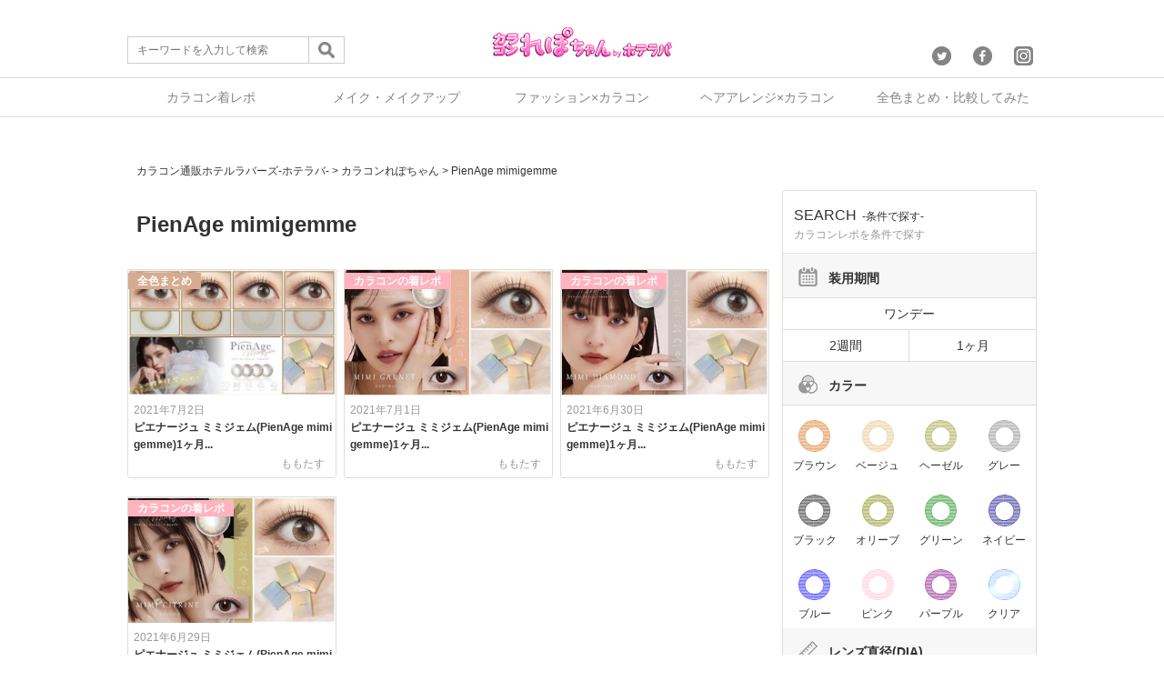

--- FILE ---
content_type: text/html; charset=UTF-8
request_url: https://repo.hotellovers.jp/p/tag/pienage-mimigemme
body_size: 15197
content:
<!DOCTYPE html>
<html lang="ja">
<head>
	<meta charset="UTF-8">
	
		<link rel="stylesheet" href="https://repo.hotellovers.jp/wp-content/themes/kararepo1/reset.css">
	<link rel="stylesheet" href="https://repo.hotellovers.jp/wp-content/themes/kararepo1/style.css" media="screen">
	<!--<meta name="viewport" content="width=device-width,initial-scale=1.0,minimum-scale=1.0,maximum-scale=1.0,user-scalable=no" />-->
	<meta name="viewport" content="width=device-width,initial-scale=1.0">
	<script src="https://cdnjs.cloudflare.com/ajax/libs/Chart.js/1.0.2/Chart.min.js"></script>
	<script src="https://ajax.googleapis.com/ajax/libs/jquery/1.12.0/jquery.min.js"></script>
	<script src="https://repo.hotellovers.jp/wp-content/themes/kararepo1/js/jquery.tablesorter.min.js"></script>
	<link href="https://cdnjs.cloudflare.com/ajax/libs/cropper/3.1.4/cropper.css" rel="stylesheet" type="text/css" media="all"/>
	<script src="https://cdnjs.cloudflare.com/ajax/libs/cropper/3.1.4/cropper.js"></script>
	<link rel="stylesheet" href="https://repo.hotellovers.jp/wp-content/themes/kararepo1/css/modal.css">
    <script>
	$(function(){	
		//トップへ戻るスクロール
		var topBtn=$('#pageTop');
		topBtn.hide();
		 
		//◇ボタンの表示設定
		$(window).scroll(function(){
		  if($(this).scrollTop()>80){
		    //---- 画面を80pxスクロールしたら、ボタンを表示する
		    topBtn.fadeIn();
		  }else{
		    //---- 画面が80pxより上なら、ボタンを表示しない
		    topBtn.fadeOut();
		  } 
		});
		 
		// ◇ボタンをクリックしたら、スクロールして上に戻る
		topBtn.click(function(){
		  $('body,html').animate({
		  scrollTop: 0},500);
		  return false;
		});
	
	});
	</script>
	<!-- Google Tag Manager -->
	<script>(function(w,d,s,l,i){w[l]=w[l]||[];w[l].push({'gtm.start':
	new Date().getTime(),event:'gtm.js'});var f=d.getElementsByTagName(s)[0],
	j=d.createElement(s),dl=l!='dataLayer'?'&l='+l:'';j.async=true;j.src=
	'https://www.googletagmanager.com/gtm.js?id='+i+dl;f.parentNode.insertBefore(j,f);
	})(window,document,'script','dataLayer','GTM-WL82S3J');</script>
	<!-- End Google Tag Manager -->
	<style type="text/css">
		img {
		  max-width: 100%; /* This rule is very important, please do not ignore this! */
		}
	</style>	
	
		<!-- All in One SEO 4.1.2.3 -->
		<title>PienAge mimigemme | カラコン着レポ＆着画レビュー・メイク＆コスメの口コミサイト│カラコンれぽちゃん byホテラバ</title>
		<link rel="canonical" href="https://repo.hotellovers.jp/p/tag/pienage-mimigemme" />
		<script type="application/ld+json" class="aioseo-schema">
			{"@context":"https:\/\/schema.org","@graph":[{"@type":"WebSite","@id":"https:\/\/repo.hotellovers.jp\/#website","url":"https:\/\/repo.hotellovers.jp\/","name":"\u30ab\u30e9\u30b3\u30f3\u7740\u30ec\u30dd\uff06\u7740\u753b\u30ec\u30d3\u30e5\u30fc\u30fb\u30e1\u30a4\u30af\uff06\u30b3\u30b9\u30e1\u306e\u53e3\u30b3\u30df\u30b5\u30a4\u30c8\u2502\u30ab\u30e9\u30b3\u30f3\u308c\u307d\u3061\u3083\u3093 by\u30db\u30c6\u30e9\u30d0","description":"\u30ab\u30e9\u30b3\u30f3\u306e\u7740\u30ec\u30dd\uff06\u7740\u753b\u30ec\u30d3\u30e5\u30fc\uff06\u30ec\u30dd\u3092\u305f\u304f\u3055\u3093\u7d39\u4ecb\u3057\u307e\u3059(\uffe3\u25bd\uffe3)\u30ca\u30c1\u30e5\u30e9\u30eb\u7cfb\u304b\u3089\u30cf\u30fc\u30d5\u7cfb\u3001\u76db\u308a\u7cfb\u307e\u3067\u3001\u898b\u3066\u304f\u3060\u3055\u308b\u65b9\u304c\u53c2\u8003\u306b\u306a\u308b\u3088\u3046\u306b\u7cfb\u7d71\u306e\u7570\u306a\u308b\u30ec\u30dd\u62c5\u5f53\u304c\u305d\u308c\u305e\u308c\u306e\u8996\u70b9\u3067\u7d39\u4ecb\u3057\u3066\u3044\u304d\u307e\u3059\u266a\u307e\u305f\u3001\u6d41\u884c\u308a\u306e\u30e1\u30a4\u30af\u3084\u30b3\u30b9\u30e1\u306a\u3069\u5973\u306e\u30b3\u306e\u6c17\u306b\u306a\u308b\u60c5\u5831\u3082\u66f4\u65b0\u4e2d\u2606","publisher":{"@id":"https:\/\/repo.hotellovers.jp\/#organization"}},{"@type":"Organization","@id":"https:\/\/repo.hotellovers.jp\/#organization","name":"\u30ab\u30e9\u30b3\u30f3\u7740\u30ec\u30dd\uff06\u7740\u753b\u30ec\u30d3\u30e5\u30fc\u30fb\u30e1\u30a4\u30af\uff06\u30b3\u30b9\u30e1\u306e\u53e3\u30b3\u30df\u30b5\u30a4\u30c8\u2502\u30ab\u30e9\u30b3\u30f3\u308c\u307d\u3061\u3083\u3093 by\u30db\u30c6\u30e9\u30d0","url":"https:\/\/repo.hotellovers.jp\/","sameAs":["https:\/\/twitter.com\/hotelloversjp","https:\/\/www.instagram.com\/hotel_lovers.official\/"]},{"@type":"BreadcrumbList","@id":"https:\/\/repo.hotellovers.jp\/p\/tag\/pienage-mimigemme\/#breadcrumblist","itemListElement":[{"@type":"ListItem","@id":"https:\/\/repo.hotellovers.jp\/#listItem","position":"1","item":{"@type":"WebPage","@id":"https:\/\/repo.hotellovers.jp\/","name":"\u30db\u30fc\u30e0","description":"\u30ab\u30e9\u30b3\u30f3\u306e\u7740\u30ec\u30dd\uff06\u7740\u753b\u30ec\u30d3\u30e5\u30fc\uff06\u30ec\u30dd\u3092\u305f\u304f\u3055\u3093\u7d39\u4ecb\u3057\u307e\u3059(\uffe3\u25bd\uffe3)\u30ca\u30c1\u30e5\u30e9\u30eb\u7cfb\u304b\u3089\u30cf\u30fc\u30d5\u7cfb\u3001\u76db\u308a\u7cfb\u307e\u3067\u3001\u898b\u3066\u304f\u3060\u3055\u308b\u65b9\u304c\u53c2\u8003\u306b\u306a\u308b\u3088\u3046\u306b\u7cfb\u7d71\u306e\u7570\u306a\u308b\u30ec\u30dd\u62c5\u5f53\u304c\u305d\u308c\u305e\u308c\u306e\u8996\u70b9\u3067\u7d39\u4ecb\u3057\u3066\u3044\u304d\u307e\u3059\u266a\u307e\u305f\u3001\u6d41\u884c\u308a\u306e\u30e1\u30a4\u30af\u3084\u30b3\u30b9\u30e1\u306a\u3069\u5973\u306e\u30b3\u306e\u6c17\u306b\u306a\u308b\u60c5\u5831\u3082\u66f4\u65b0\u4e2d\u2606","url":"https:\/\/repo.hotellovers.jp\/"},"nextItem":"https:\/\/repo.hotellovers.jp\/p\/tag\/pienage-mimigemme#listItem"},{"@type":"ListItem","@id":"https:\/\/repo.hotellovers.jp\/p\/tag\/pienage-mimigemme#listItem","position":"2","item":{"@type":"WebPage","@id":"https:\/\/repo.hotellovers.jp\/p\/tag\/pienage-mimigemme","name":"PienAge mimigemme","url":"https:\/\/repo.hotellovers.jp\/p\/tag\/pienage-mimigemme"},"previousItem":"https:\/\/repo.hotellovers.jp\/#listItem"}]},{"@type":"CollectionPage","@id":"https:\/\/repo.hotellovers.jp\/p\/tag\/pienage-mimigemme\/#collectionpage","url":"https:\/\/repo.hotellovers.jp\/p\/tag\/pienage-mimigemme\/","name":"PienAge mimigemme | \u30ab\u30e9\u30b3\u30f3\u7740\u30ec\u30dd\uff06\u7740\u753b\u30ec\u30d3\u30e5\u30fc\u30fb\u30e1\u30a4\u30af\uff06\u30b3\u30b9\u30e1\u306e\u53e3\u30b3\u30df\u30b5\u30a4\u30c8\u2502\u30ab\u30e9\u30b3\u30f3\u308c\u307d\u3061\u3083\u3093 by\u30db\u30c6\u30e9\u30d0","inLanguage":"ja","isPartOf":{"@id":"https:\/\/repo.hotellovers.jp\/#website"},"breadcrumb":{"@id":"https:\/\/repo.hotellovers.jp\/p\/tag\/pienage-mimigemme\/#breadcrumblist"}}]}
		</script>
		<!-- All in One SEO -->

<link rel='dns-prefetch' href='//s.w.org' />
<link rel="alternate" type="application/rss+xml" title="カラコン着レポ＆着画レビュー・メイク＆コスメの口コミサイト│カラコンれぽちゃん byホテラバ &raquo; PienAge mimigemme タグのフィード" href="https://repo.hotellovers.jp/p/tag/pienage-mimigemme/feed" />
		<script type="text/javascript">
			window._wpemojiSettings = {"baseUrl":"https:\/\/s.w.org\/images\/core\/emoji\/13.0.1\/72x72\/","ext":".png","svgUrl":"https:\/\/s.w.org\/images\/core\/emoji\/13.0.1\/svg\/","svgExt":".svg","source":{"concatemoji":"https:\/\/repo.hotellovers.jp\/wp-includes\/js\/wp-emoji-release.min.js?ver=5.7.14"}};
			!function(e,a,t){var n,r,o,i=a.createElement("canvas"),p=i.getContext&&i.getContext("2d");function s(e,t){var a=String.fromCharCode;p.clearRect(0,0,i.width,i.height),p.fillText(a.apply(this,e),0,0);e=i.toDataURL();return p.clearRect(0,0,i.width,i.height),p.fillText(a.apply(this,t),0,0),e===i.toDataURL()}function c(e){var t=a.createElement("script");t.src=e,t.defer=t.type="text/javascript",a.getElementsByTagName("head")[0].appendChild(t)}for(o=Array("flag","emoji"),t.supports={everything:!0,everythingExceptFlag:!0},r=0;r<o.length;r++)t.supports[o[r]]=function(e){if(!p||!p.fillText)return!1;switch(p.textBaseline="top",p.font="600 32px Arial",e){case"flag":return s([127987,65039,8205,9895,65039],[127987,65039,8203,9895,65039])?!1:!s([55356,56826,55356,56819],[55356,56826,8203,55356,56819])&&!s([55356,57332,56128,56423,56128,56418,56128,56421,56128,56430,56128,56423,56128,56447],[55356,57332,8203,56128,56423,8203,56128,56418,8203,56128,56421,8203,56128,56430,8203,56128,56423,8203,56128,56447]);case"emoji":return!s([55357,56424,8205,55356,57212],[55357,56424,8203,55356,57212])}return!1}(o[r]),t.supports.everything=t.supports.everything&&t.supports[o[r]],"flag"!==o[r]&&(t.supports.everythingExceptFlag=t.supports.everythingExceptFlag&&t.supports[o[r]]);t.supports.everythingExceptFlag=t.supports.everythingExceptFlag&&!t.supports.flag,t.DOMReady=!1,t.readyCallback=function(){t.DOMReady=!0},t.supports.everything||(n=function(){t.readyCallback()},a.addEventListener?(a.addEventListener("DOMContentLoaded",n,!1),e.addEventListener("load",n,!1)):(e.attachEvent("onload",n),a.attachEvent("onreadystatechange",function(){"complete"===a.readyState&&t.readyCallback()})),(n=t.source||{}).concatemoji?c(n.concatemoji):n.wpemoji&&n.twemoji&&(c(n.twemoji),c(n.wpemoji)))}(window,document,window._wpemojiSettings);
		</script>
		<style type="text/css">
img.wp-smiley,
img.emoji {
	display: inline !important;
	border: none !important;
	box-shadow: none !important;
	height: 1em !important;
	width: 1em !important;
	margin: 0 .07em !important;
	vertical-align: -0.1em !important;
	background: none !important;
	padding: 0 !important;
}
</style>
	<link rel='stylesheet' id='wp-block-library-css'  href='https://repo.hotellovers.jp/wp-includes/css/dist/block-library/style.min.css?ver=5.7.14' type='text/css' media='all' />
<link rel='stylesheet' id='contact-form-7-css'  href='https://repo.hotellovers.jp/wp-content/plugins/contact-form-7/includes/css/styles.css?ver=5.4.2' type='text/css' media='all' />
<link rel='stylesheet' id='twenty20-style-css'  href='https://repo.hotellovers.jp/wp-content/plugins/twenty20/assets/css/twenty20.css?ver=1.5.7' type='text/css' media='all' />
<link rel='stylesheet' id='wordpress-popular-posts-css-css'  href='https://repo.hotellovers.jp/wp-content/plugins/wordpress-popular-posts/assets/css/wpp.css?ver=5.3.1' type='text/css' media='all' />
<link rel='stylesheet' id='addtoany-css'  href='https://repo.hotellovers.jp/wp-content/plugins/add-to-any/addtoany.min.css?ver=1.15' type='text/css' media='all' />
<script type='text/javascript' src='https://repo.hotellovers.jp/wp-includes/js/jquery/jquery.min.js?ver=3.5.1' id='jquery-core-js'></script>
<script type='text/javascript' src='https://repo.hotellovers.jp/wp-includes/js/jquery/jquery-migrate.min.js?ver=3.3.2' id='jquery-migrate-js'></script>
<script type='text/javascript' src='https://repo.hotellovers.jp/wp-content/plugins/add-to-any/addtoany.min.js?ver=1.1' id='addtoany-js'></script>
<script type='application/json' id='wpp-json'>
{"sampling_active":0,"sampling_rate":100,"ajax_url":"https:\/\/repo.hotellovers.jp\/wp-json\/wordpress-popular-posts\/v1\/popular-posts","ID":0,"token":"3113dba0b2","lang":0,"debug":0}
</script>
<script type='text/javascript' src='https://repo.hotellovers.jp/wp-content/plugins/wordpress-popular-posts/assets/js/wpp.min.js?ver=5.3.1' id='wpp-js-js'></script>
<link rel="https://api.w.org/" href="https://repo.hotellovers.jp/wp-json/" /><link rel="alternate" type="application/json" href="https://repo.hotellovers.jp/wp-json/wp/v2/tags/2936" /><link rel="EditURI" type="application/rsd+xml" title="RSD" href="https://repo.hotellovers.jp/xmlrpc.php?rsd" />
<link rel="wlwmanifest" type="application/wlwmanifest+xml" href="https://repo.hotellovers.jp/wp-includes/wlwmanifest.xml" /> 
<meta name="generator" content="WordPress 5.7.14" />

<script data-cfasync="false">
window.a2a_config=window.a2a_config||{};a2a_config.callbacks=[];a2a_config.overlays=[];a2a_config.templates={};a2a_localize = {
	Share: "共有",
	Save: "ブックマーク",
	Subscribe: "購読",
	Email: "メール",
	Bookmark: "ブックマーク",
	ShowAll: "すべて表示する",
	ShowLess: "小さく表示する",
	FindServices: "サービスを探す",
	FindAnyServiceToAddTo: "追加するサービスを今すぐ探す",
	PoweredBy: "Powered by",
	ShareViaEmail: "メールでシェアする",
	SubscribeViaEmail: "メールで購読する",
	BookmarkInYourBrowser: "ブラウザにブックマーク",
	BookmarkInstructions: "このページをブックマークするには、 Ctrl+D または \u2318+D を押下。",
	AddToYourFavorites: "お気に入りに追加",
	SendFromWebOrProgram: "任意のメールアドレスまたはメールプログラムから送信",
	EmailProgram: "メールプログラム",
	More: "詳細&#8230;",
	ThanksForSharing: "共有ありがとうございます !",
	ThanksForFollowing: "フォローありがとうございます !"
};

(function(d,s,a,b){a=d.createElement(s);b=d.getElementsByTagName(s)[0];a.async=1;a.src="https://static.addtoany.com/menu/page.js";b.parentNode.insertBefore(a,b);})(document,"script");
</script>
<!-- start Simple Custom CSS and JS -->
<style type="text/css">
@media screen and (min-width:512px) {
    video { width: 560px; }
}

</style>
<!-- end Simple Custom CSS and JS -->
<!-- start Simple Custom CSS and JS -->
<style type="text/css">
#sidebar .wd-title span {color:#ff3389;}
#footer h1 span {color:#fff;}

/*  -------------------------------
    h2 調整
-------------------------------  */

.entry h2 {
    position: relative !important;
    line-height: 1.2 !important;
    margin: 30px 0 15px !important;
    padding: 4px 0 8px !important;
    border-bottom: 1px solid !important;
    clear: both !important;
}

/*  -------------------------------
    画像マージン調整
-------------------------------  */

.entry img {
    margin: 5px auto 5px 0 !important;
    max-width: 100% !important;
    height: auto !important;
}


/*  -------------------------------
    スペック表（2列）
-------------------------------  */

.speclist {
	width:100% !important;
	font-size:small !important;
	margin:2px auto !important;
}

.speclist th {
	background-color:#F1F1F1 !important;
}


/*  -------------------------------
    スペック表（3列）
-------------------------------  */

.speclist2 {
	width:100% !important;
	font-size:small !important;
	margin:2px auto !important;
}

.speclist2 th {
	background-color:#F1F1F1 !important;
	width:30%;
	text-align:center;
}

.speclist2 td {
	background-color:#ffffff !important;
	width:35%;
	text-align:center;
}


/*  -------------------------------
    スペック表（4列）
-------------------------------  */

.speclist3 {
	width:100% !important;
	font-size:small !important;
	margin:2px auto !important;
}

.speclist3 th {
	background-color:#F1F1F1 !important;
	width:25%;
	text-align:center;
}

.speclist3 td {
	background-color:#ffffff !important;
	width:25%;
	text-align:center;
}

/*  -------------------------------
    スペック表（5列）
-------------------------------  */

.speclist4 {
	width:100% !important;
	font-size:small !important;
	margin:2px auto !important;
}

.speclist4 th {
	background-color:#F1F1F1 !important;
	width:20%;
	text-align:center;
}

.speclist4 td {
	background-color:#ffffff !important;
	width:20%;
	text-align:center;
}


/*  -------------------------------
    ラベル
-------------------------------  */

.detail_label {
	width:100%;
	font-size:small;
	margin:2px auto;
}

.detail_label td {
	border:none !important;
	padding:5px 0;
}

.detail_label td b {
	background-color:#848484;
	color:#fff;
	font-size:small;
	padding:5px;
	margin:0 3px;
	border-radius: 1em !important;
}


/*  -------------------------------
    見出し左寄せ
-------------------------------  */

.left_title {
	background-color:#848484;
	color:#fff;
	font-size:small;
	padding:5px;
	border-radius: 1em !important;
}

/*  -------------------------------
    小見出し中央寄せ
-------------------------------  */

.center_title {
	text-align:center
	;font-size:small;
	padding:5px;
}


.header-banner-outer {
  min-height: 0;
  height: 40%;
}


/*  -------------------------------
   トップ見出しのスペース削除
-------------------------------  */

.content-wrap {
    padding: 15px 5px 20px;
}


.loop-sec-header h1, .inside-title, #reply-title {
    position: relative;
    margin: 0 auto 20px;
    padding-bottom: 0px;
    font-size: 24px;
    font-size: 2.4rem;
    text-align: center;
    line-height: 1.4;
    letter-spacing: .02em;
    word-break: break-all;
    display: block;
}

.loop-section.normal .loop-excerpt {
    font-size: 12px;
    font-size: 1.2rem;
    line-height: 1.6;
    margin-bottom: 3%;
}

.loop-section.normal .loop-article {
    padding-bottom: 10px;
    margin-bottom: 20px;
}


.loop-col.one{float:right;margin-right:0;margin-left:0}


/*  -------------------------------
   エラー文言白文字対応

#content b{color:#ffffff}
#container {color:#ffffff}
.content-wrap{color:#ffffff}
.single-article{color:#000000}
.inside-title{color:#000000 !important;}
.widget-time{color:#000000}
.idget-views{color:#000000}
#respond{color:#000000}

-------------------------------  */</style>
<!-- end Simple Custom CSS and JS -->
        <style>
            @-webkit-keyframes bgslide {
                from {
                    background-position-x: 0;
                }
                to {
                    background-position-x: -200%;
                }
            }

            @keyframes bgslide {
                    from {
                        background-position-x: 0;
                    }
                    to {
                        background-position-x: -200%;
                    }
            }

            .wpp-widget-placeholder {
                margin: 0 auto;
                width: 60px;
                height: 3px;
                background: #dd3737;
                background: -webkit-gradient(linear, left top, right top, from(#dd3737), color-stop(10%, #571313), to(#dd3737));
                background: linear-gradient(90deg, #dd3737 0%, #571313 10%, #dd3737 100%);
                background-size: 200% auto;
                border-radius: 3px;
                -webkit-animation: bgslide 1s infinite linear;
                animation: bgslide 1s infinite linear;
            }
        </style>
        <link rel="icon" href="https://repo.hotellovers.jp/wp-content/uploads/2016/10/cropped-ds-32x32.jpg" sizes="32x32" />
<link rel="icon" href="https://repo.hotellovers.jp/wp-content/uploads/2016/10/cropped-ds-192x192.jpg" sizes="192x192" />
<link rel="apple-touch-icon" href="https://repo.hotellovers.jp/wp-content/uploads/2016/10/cropped-ds-180x180.jpg" />
<meta name="msapplication-TileImage" content="https://repo.hotellovers.jp/wp-content/uploads/2016/10/cropped-ds-270x270.jpg" />
</head>
<body class="archive tag tag-pienage-mimigemme tag-2936">
	<header>
		<div id="header_content">
						<p><a href="/"><img src="https://repo.hotellovers.jp/wp-content/themes/kararepo1/img/head_logo.png" alt="カラコン着レポ&着画レビュー・メイク&コスメの口コミサイト│カラコンれぽちゃんbyホテラバ"></a></p>
						<div id="header_content_search" class="sp_none">
				<form role="search" method="get" id="searchform" action="/" >
					<input type="text" name="s" maxlength="32" placeholder="キーワードを入力して検索" id="header_content_search_text"><input type="image" src="https://repo.hotellovers.jp/wp-content/themes/kararepo1/img/icon_search1.png" id="header_content_search_submit">
				</form>
			</div>
			<div id="header_content_sns" class="sp_none">
				<a href="https://twitter.com/hotelloversjp"><img src="https://repo.hotellovers.jp/wp-content/themes/kararepo1/img/sns_icon1.png" alt="twitter"></a>
				<a href="https://www.facebook.com/HOTELLOVERSjp/"><img src="https://repo.hotellovers.jp/wp-content/themes/kararepo1/img/sns_icon2.png" alt="facebook"></a>
				<a href="https://www.instagram.com/hotel_lovers.official/"><img src="https://repo.hotellovers.jp/wp-content/themes/kararepo1/img/sns_icon3.png" alt="instagram"></a>
			</div>
			<div id="nav-drawer" class="pc_none">
				<input id="nav-input" type="checkbox" class="nav-unshown">
				<label id="nav-open" for="nav-input"><span></span></label>
				<label class="nav-unshown" id="nav-close" for="nav-input"></label>
				<div id="nav-content">
					<div class="main_content_right_content">
						<h2>CATEGORY<small>-カテゴリ-</small></h2>
						<p class="main_content_right_content_desc">カラコンれぽちゃんコンテンツ一覧</p>
						<hr class="main_content_right_content_hr">
						<ul class="main_content_right_content_navi2">
							<div class="menu-%e3%83%a1%e3%83%8b%e3%83%a5%e3%83%bc-container"><ul id="menu-%e3%83%a1%e3%83%8b%e3%83%a5%e3%83%bc" class="menu"><li id="menu-item-5519" class="menu-item menu-item-type-taxonomy menu-item-object-category menu-item-5519"><a href="https://repo.hotellovers.jp/p/category/repo">カラコンの着レポ</a></li>
<li id="menu-item-5525" class="menu-item menu-item-type-taxonomy menu-item-object-category menu-item-5525"><a href="https://repo.hotellovers.jp/p/category/make">メイク・メイクアップ</a></li>
<li id="menu-item-7374" class="menu-item menu-item-type-taxonomy menu-item-object-category menu-item-7374"><a href="https://repo.hotellovers.jp/p/category/fashion">ファッション×カラコン</a></li>
<li id="menu-item-12535" class="menu-item menu-item-type-taxonomy menu-item-object-category menu-item-12535"><a href="https://repo.hotellovers.jp/p/category/hairarrange">ヘアアレンジ×カラコン</a></li>
<li id="menu-item-5526" class="menu-item menu-item-type-taxonomy menu-item-object-category menu-item-5526"><a href="https://repo.hotellovers.jp/p/category/summary/%e5%85%a8%e8%89%b2%e3%81%be%e3%81%a8%e3%82%81">全色まとめ</a></li>
<li id="menu-item-5524" class="menu-item menu-item-type-taxonomy menu-item-object-category menu-item-5524"><a href="https://repo.hotellovers.jp/p/category/summary">カラコン比較してみた</a></li>
<li id="menu-item-12424" class="menu-item menu-item-type-post_type menu-item-object-page menu-item-12424"><a href="https://repo.hotellovers.jp/chakurepo">みんなのちゃくれぽ</a></li>
<li id="menu-item-5522" class="menu-item menu-item-type-taxonomy menu-item-object-category menu-item-5522"><a href="https://repo.hotellovers.jp/p/category/tips">カラーコンタクトの教科書</a></li>
<li id="menu-item-5523" class="menu-item menu-item-type-taxonomy menu-item-object-category menu-item-5523"><a href="https://repo.hotellovers.jp/p/category/ranking">カラコンおすすめ人気ランキング</a></li>
<li id="menu-item-5527" class="menu-item menu-item-type-taxonomy menu-item-object-category menu-item-5527"><a href="https://repo.hotellovers.jp/p/category/news">お知らせ</a></li>
<li id="menu-item-5528" class="menu-item menu-item-type-taxonomy menu-item-object-category menu-item-5528"><a href="https://repo.hotellovers.jp/p/category/%e3%82%a4%e3%83%99%e3%83%b3%e3%83%88%e3%83%bb%e3%82%ad%e3%83%a3%e3%83%b3%e3%83%9a%e3%83%bc%e3%83%b3">イベント・キャンペーン</a></li>
</ul></div>						</ul>
						<br>
						<a href="/" class="pinkcolor1 underline bold">カラコン通販HOTEL LOVERS<br>TOPはコチラ>></a>
					</div>
				</div>
			</div>
			<div id="nav-drawer2" class="pc_none">
				<input id="nav-input2" type="checkbox" class="nav-unshown2">
				<label id="nav-open2" for="nav-input2"><span><img src="https://repo.hotellovers.jp/wp-content/themes/kararepo1/img/icon_search1.png" alt=""></span></label>
				<label class="nav-unshown2" id="nav-close2" for="nav-input2"></label>
				<div id="nav-content2">
					<div class="main_content_right_content">
						<h2>SEARCH<small>-検索-</small></h2>
						<p class="main_content_right_content_desc">カラコンれぽちゃん内を検索</p>
						<div id="header_content_search">
						<form role="search" method="get" id="searchform" action="/" >
							<input type="text" name="s" maxlength="32" placeholder="キーワードを入力して検索" id="header_content_search_text"><input type="image" src="https://repo.hotellovers.jp/wp-content/themes/kararepo1/img/icon_search1.png" id="header_content_search_submit">
						</form>
						</div>
						<br>
					</div>
				</div>
			</div>
		</div>
	</header>
			<div id="header_menu" class="sp_none">
				<ul>
					<li><a href="/p/category/repo">カラコン着レポ</a></li>
					<li><a href="/p/category/make">メイク・メイクアップ</a></li>
					<li><a href="/p/category/fashion">ファッション×カラコン</a></li>
					<li><a href="/p/category/hairarrange">ヘアアレンジ×カラコン</a></li>
					<li><a href="/p/category/summary">全色まとめ・比較してみた</a></li>
				</ul>
			</div>	<div id="main">
	<div id="main_content">
		<div id="main_content_left">
		<div id="breadcrumb" vocab="http://schema.org/" typeof="BreadcrumbList">
		    <!-- Breadcrumb NavXT 6.6.0 -->
<span property="itemListElement" typeof="ListItem"><a property="item" typeof="WebPage" title="カラコン着レポ＆着画レビュー・メイク＆コスメの口コミサイト│カラコンれぽちゃん byホテラバへ移動" href="http://hotellovers.jp/" class="home"><span property="name">カラコン通販ホテルラバーズ-ホテラバ-</span></a><meta property="position" content="1"></span> &gt; <span property="itemListElement" typeof="ListItem"><a property="item" typeof="WebPage" title="カラコン着レポ＆着画レビュー・メイク＆コスメの口コミサイト│カラコンれぽちゃん byホテラバへ移動" href="https://repo.hotellovers.jp" class="home"><span property="name">カラコンれぽちゃん</span></a><meta property="position" content="1"></span> &gt; <span property="itemListElement" typeof="ListItem"><a property="item" typeof="WebPage" title="PienAge mimigemmeのタグアーカイブへ移動" href="https://repo.hotellovers.jp/p/tag/pienage-mimigemme" class="archive taxonomy post_tag current-item"><span property="name">PienAge mimigemme</span></a><meta property="position" content="2"></span>		</div>
		<div class="main_content_left_content1">
			<h1>PienAge mimigemme</h1>
			<hr class="main_bar0 pc_block_none">

			<!-- //PCの処理 -->
			
			 <!-- ループ開始 -->
			<a href="https://repo.hotellovers.jp/p/199802">
			<div class="main_content_left_content_sec1">
				<div class="main_content_left_content_sec1_imgarea">
				    				        <img width="300" height="181" src="https://repo.hotellovers.jp/wp-content/uploads/2021/07/1e6115de575cbb2e89f1753614500075-300x181-1.jpg" class="attachment-full size-full wp-post-image" alt="" loading="lazy" />				    				    <div class="main_content_left_content_sec1_desp_tag"><span class="genretag5">全色まとめ</span></div>
			    </div>
				<div class="main_content_left_content_sec1_desp">
					<p class="main_content_left_content_sec1_desp_date">2021年7月2日</p>
						<h2>
						ピエナージュ ミミジェム(PienAge mimigemme)1ヶ月...						</h2>
					<p class="main_content_left_content_sec1_desp_info">ももたす　</p>
				</div>
			</div>
			</a>
			
			 <!-- ループ開始 -->
			<a href="https://repo.hotellovers.jp/p/199720">
			<div class="main_content_left_content_sec1">
				<div class="main_content_left_content_sec1_imgarea">
				    				        <img width="300" height="181" src="https://repo.hotellovers.jp/wp-content/uploads/2021/07/a11b4bb3ba448d1fa402ac3dc62cc91f-16-300x181-1.jpg" class="attachment-full size-full wp-post-image" alt="" loading="lazy" />				    				    <div class="main_content_left_content_sec1_desp_tag"><span class="genretag1">カラコンの着レポ</span></div>
			    </div>
				<div class="main_content_left_content_sec1_desp">
					<p class="main_content_left_content_sec1_desp_date">2021年7月1日</p>
						<h2>
						ピエナージュ ミミジェム(PienAge mimigemme)1ヶ月...						</h2>
					<p class="main_content_left_content_sec1_desp_info">ももたす　</p>
				</div>
			</div>
			</a>
			
			 <!-- ループ開始 -->
			<a href="https://repo.hotellovers.jp/p/199718">
			<div class="main_content_left_content_sec1">
				<div class="main_content_left_content_sec1_imgarea">
				    				        <img width="300" height="181" src="https://repo.hotellovers.jp/wp-content/uploads/2021/06/a11b4bb3ba448d1fa402ac3dc62cc91f-15-300x181-1.jpg" class="attachment-full size-full wp-post-image" alt="" loading="lazy" />				    				    <div class="main_content_left_content_sec1_desp_tag"><span class="genretag1">カラコンの着レポ</span></div>
			    </div>
				<div class="main_content_left_content_sec1_desp">
					<p class="main_content_left_content_sec1_desp_date">2021年6月30日</p>
						<h2>
						ピエナージュ ミミジェム(PienAge mimigemme)1ヶ月...						</h2>
					<p class="main_content_left_content_sec1_desp_info">ももたす　</p>
				</div>
			</div>
			</a>
			
			 <!-- ループ開始 -->
			<a href="https://repo.hotellovers.jp/p/199648">
			<div class="main_content_left_content_sec1">
				<div class="main_content_left_content_sec1_imgarea">
				    				        <img width="300" height="181" src="https://repo.hotellovers.jp/wp-content/uploads/2021/06/a11b4bb3ba448d1fa402ac3dc62cc91f-14-300x181-1.jpg" class="attachment-full size-full wp-post-image" alt="" loading="lazy" />				    				    <div class="main_content_left_content_sec1_desp_tag"><span class="genretag1">カラコンの着レポ</span></div>
			    </div>
				<div class="main_content_left_content_sec1_desp">
					<p class="main_content_left_content_sec1_desp_date">2021年6月29日</p>
						<h2>
						ピエナージュ ミミジェム(PienAge mimigemme)1ヶ月...						</h2>
					<p class="main_content_left_content_sec1_desp_info">ももたす　</p>
				</div>
			</div>
			</a>
			
						
			<!-- //SPの処理 -->
						
			<div id="main_content_left_content_pagenation">
						</div>
		</div>
		</div>
		<div id="main_content_right">
			<div id="main_content_right_space"></div>
		<div id="main_content_right_adspace">
			</div>
	
	
	<div class="main_content_right_content">
		<h2>SEARCH<small>-条件で探す-</small></h2>
		<p class="main_content_right_content_desc">カラコンレポを条件で探す</p>
		<hr class="main_content_right_content_hr">
		<div class="main_content_right_content_search1">
			<div class="main_content_right_content_search1_label1"><img src="https://repo.hotellovers.jp/wp-content/themes/kararepo1/img/search_icon1.png">装用期間</div>
			<a href="/p/tag/ワンデー"><div class="main_content_right_content_search1_1column">ワンデー</div></a>
			<a href="/p/tag/2ウィーク"><div class="main_content_right_content_search1_2column_left">2週間</div></a>
			<a href="/p/tag/マンスリー"><div class="main_content_right_content_search1_2column_right">1ヶ月</div></a>
			<div class="main_content_right_content_search1_label1"><img src="https://repo.hotellovers.jp/wp-content/themes/kararepo1/img/search_icon2.png">カラー</div>
			<a href="/p/tag/ブラウン"><div class="main_content_right_content_search1_colorcolumn"><img src="https://repo.hotellovers.jp/wp-content/themes/kararepo1/img/contact-brown.png"><br>ブラウン</div></a>
			<a href="/p/tag/ベージュ"><div class="main_content_right_content_search1_colorcolumn"><img src="https://repo.hotellovers.jp/wp-content/themes/kararepo1/img/contact-beige.png"><br>ベージュ</div></a>
			<a href="/p/tag/ヘーゼル"><div class="main_content_right_content_search1_colorcolumn"><img src="https://repo.hotellovers.jp/wp-content/themes/kararepo1/img/contact-hazel.png"><br>ヘーゼル</div></a>
			<a href="/p/tag/グレー"><div class="main_content_right_content_search1_colorcolumn"><img src="https://repo.hotellovers.jp/wp-content/themes/kararepo1/img/contact-gray.png"><br>グレー</div></a>
			<a href="/p/tag/ブラック"><div class="main_content_right_content_search1_colorcolumn"><img src="https://repo.hotellovers.jp/wp-content/themes/kararepo1/img/contact-black.png"><br>ブラック</div></a>
			<a href="/p/tag/オリーブ"><div class="main_content_right_content_search1_colorcolumn"><img src="https://repo.hotellovers.jp/wp-content/themes/kararepo1/img/contact-olive.png"><br>オリーブ</div></a>
			<a href="/p/tag/グリーン"><div class="main_content_right_content_search1_colorcolumn"><img src="https://repo.hotellovers.jp/wp-content/themes/kararepo1/img/contact-green.png"><br>グリーン</div></a>
			<a href="/p/tag/ネイビー"><div class="main_content_right_content_search1_colorcolumn"><img src="https://repo.hotellovers.jp/wp-content/themes/kararepo1/img/contact-navy.png"><br>ネイビー</div></a>
			<a href="/p/tag/ブルー"><div class="main_content_right_content_search1_colorcolumn"><img src="https://repo.hotellovers.jp/wp-content/themes/kararepo1/img/contact-blue.png"><br>ブルー</div></a>
			<a href="/p/tag/ピンク"><div class="main_content_right_content_search1_colorcolumn"><img src="https://repo.hotellovers.jp/wp-content/themes/kararepo1/img/contact-pink.png"><br>ピンク</div></a>
			<a href="/p/tag/パープル"><div class="main_content_right_content_search1_colorcolumn"><img src="https://repo.hotellovers.jp/wp-content/themes/kararepo1/img/contact-purple.png"><br>パープル</div></a>
			<a href="/p/tag/クリア"><div class="main_content_right_content_search1_colorcolumn"><img src="https://repo.hotellovers.jp/wp-content/themes/kararepo1/img/contact-clear.png"><br>クリア</div></a>
			<div class="main_content_right_content_search1_label1"><img src="https://repo.hotellovers.jp/wp-content/themes/kararepo1/img/search_icon3.png">レンズ直径(DIA)</div>
			<a href="/p/tag/dia14-0mm"><div class="main_content_right_content_search1_2column_left">14.0mm</div></a>
			<a href="/p/tag/dia14-1mm"><div class="main_content_right_content_search1_2column_right">14.1mm</div></a>
			<a href="/p/tag/dia14-2mm"><div class="main_content_right_content_search1_2column_left">14.2mm</div></a>
			<a href="/p/tag/dia14-3mm"><div class="main_content_right_content_search1_2column_right">14.3mm</div></a>
			<a href="/p/tag/dia14-4mm"><div class="main_content_right_content_search1_2column_left">14.4mm</div></a>
			<a href="/p/tag/dia14-5mm"><div class="main_content_right_content_search1_2column_right">14.5mm</div></a>
			<a href="/p/tag/dia14-8mm"><div class="main_content_right_content_search1_2column_left">14.8mm</div></a>
			<a href="/p/tag/dia15-0mm"><div class="main_content_right_content_search1_2column_left">15.0mm</div></a>
			<div class="main_content_right_content_search1_2column_right"></div>
			<div class="main_content_right_content_search1_label1"><img src="https://repo.hotellovers.jp/wp-content/themes/kararepo1/img/search_icon4.png">ベースカーブ(BC)</div>
			<a href="/p/tag/bc8-5mm"><div class="main_content_right_content_search1_2column_left">8.5mm</div></a>
			<a href="/p/tag/bc8-6mm"><div class="main_content_right_content_search1_2column_right">8.6mm</div></a>
			<a href="/p/tag/bc8-7mm"><div class="main_content_right_content_search1_2column_left">8.7mm</div></a>
			<a href="/p/tag/bc8-8mm"><div class="main_content_right_content_search1_2column_right">8.8mm</div></a>
			<a href="/p/tag/bc8-9mm"><div class="main_content_right_content_search1_2column_left">8.9mm</div></a>
			<div class="main_content_right_content_search1_2column_right"></div>
			<div class="main_content_right_content_search1_label1"><img src="https://repo.hotellovers.jp/wp-content/themes/kararepo1/img/search_icon3.png">着色直径</div>
			<a href="/p/tag/着色直径11-9mm"><div class="main_content_right_content_search1_2column_left">11.9mm</div></a>
			<a href="/p/tag/着色直径12-0mm"><div class="main_content_right_content_search1_2column_right">12.0mm</div></a>
			<a href="/p/tag/着色直径12-5mm"><div class="main_content_right_content_search1_2column_left">12.5mm</div></a>
			<a href="/p/tag/着色直径12-6mm"><div class="main_content_right_content_search1_2column_right">12.6mm</div></a>
			<a href="/p/tag/着色直径12-7mm"><div class="main_content_right_content_search1_2column_left">12.7mm</div></a>
			<a href="/p/tag/着色直径12-8mm"><div class="main_content_right_content_search1_2column_right">12.8mm</div></a>
			<a href="/p/tag/着色直径12-9mm"><div class="main_content_right_content_search1_2column_left">12.9mm</div></a>
			<a href="/p/tag/着色直径13-0mm"><div class="main_content_right_content_search1_2column_right">13.0mm</div></a>
			<a href="/p/tag/着色直径13-1mm"><div class="main_content_right_content_search1_2column_left">13.1mm</div></a>
			<a href="/p/tag/着色直径13-2mm"><div class="main_content_right_content_search1_2column_right">13.2mm</div></a>
			<a href="/p/tag/着色直径13-3mm"><div class="main_content_right_content_search1_2column_left">13.3mm</div></a>
			<a href="/p/tag/着色直径13-4mm"><div class="main_content_right_content_search1_2column_right">13.4mm</div></a>
			<a href="/p/tag/着色直径13-5mm"><div class="main_content_right_content_search1_2column_left">13.5mm</div></a>
			<a href="/p/tag/着色直径13-6mm"><div class="main_content_right_content_search1_2column_right">13.6mm</div></a>
			<a href="/p/tag/着色直径13-7mm"><div class="main_content_right_content_search1_2column_left">13.7mm</div></a>
			<a href="/p/tag/着色直径13-8mm"><div class="main_content_right_content_search1_2column_right">13.8mm</div></a>
			<a href="/p/tag/着色直径13-9mm"><div class="main_content_right_content_search1_2column_left">13.9mm</div></a>
			<a href="/p/tag/着色直径14-0mm"><div class="main_content_right_content_search1_2column_right">14.0mm</div></a>
			<a href="/p/tag/着色直径14-1mm"><div class="main_content_right_content_search1_2column_left">14.1mm</div></a>
			<a href="/p/tag/着色直径14-5mm"><div class="main_content_right_content_search1_2column_right">14.5mm</div></a>
			<a href="/p/tag/着色直径14-6mm"><div class="main_content_right_content_search1_2column_left">14.6mm</div></a>
			<div class="main_content_right_content_search1_label1"><img src="https://repo.hotellovers.jp/wp-content/themes/kararepo1/img/search_icon5.png">タイプ</div>
			<a href="/p/tag/ナチュラル"><div class="main_content_right_content_search1_2column_left">ナチュラル</div></a>
			<a href="/p/tag/ハーフ"><div class="main_content_right_content_search1_2column_right">ハーフ</div></a>
		</div>
	</div>	
	
	
	<script>
	$(window).on('scroll' , function(){
	  if ($(".main_content_right_content_sec1_left_rank").is(":hidden")) {
	    
	  } else {

		$('.main_content_right_content_sec1_left_rank').eq(0).addClass('rank1').text('1');
		$('.main_content_right_content_sec1_left_rank').eq(1).addClass('rank2').text('2');
		$('.main_content_right_content_sec1_left_rank').eq(2).addClass('rank3').text('3');
		$('.main_content_right_content_sec1_left_rank').eq(3).addClass('rank4').text('4');
		$('.main_content_right_content_sec1_left_rank').eq(4).addClass('rank5').text('5');

	  }
	  
	});	
	</script>
	
	<!-- //PCの処理 -->
		
	
		
	<!-- //SPの処理 -->
		
	<div class="main_content_right_content">
		<h2>CATEGORY<small>-カテゴリ-</small></h2>
		<p class="main_content_right_content_desc">カラコンれぽちゃんコンテンツ一覧</p>
		<hr class="main_content_right_content_hr">
		<ul class="main_content_right_content_navi1">
			<div class="menu-%e3%83%a1%e3%83%8b%e3%83%a5%e3%83%bc-container"><ul id="menu-%e3%83%a1%e3%83%8b%e3%83%a5%e3%83%bc-1" class="menu"><li class="menu-item menu-item-type-taxonomy menu-item-object-category menu-item-5519"><a href="https://repo.hotellovers.jp/p/category/repo">カラコンの着レポ</a></li>
<li class="menu-item menu-item-type-taxonomy menu-item-object-category menu-item-5525"><a href="https://repo.hotellovers.jp/p/category/make">メイク・メイクアップ</a></li>
<li class="menu-item menu-item-type-taxonomy menu-item-object-category menu-item-7374"><a href="https://repo.hotellovers.jp/p/category/fashion">ファッション×カラコン</a></li>
<li class="menu-item menu-item-type-taxonomy menu-item-object-category menu-item-12535"><a href="https://repo.hotellovers.jp/p/category/hairarrange">ヘアアレンジ×カラコン</a></li>
<li class="menu-item menu-item-type-taxonomy menu-item-object-category menu-item-5526"><a href="https://repo.hotellovers.jp/p/category/summary/%e5%85%a8%e8%89%b2%e3%81%be%e3%81%a8%e3%82%81">全色まとめ</a></li>
<li class="menu-item menu-item-type-taxonomy menu-item-object-category menu-item-5524"><a href="https://repo.hotellovers.jp/p/category/summary">カラコン比較してみた</a></li>
<li class="menu-item menu-item-type-post_type menu-item-object-page menu-item-12424"><a href="https://repo.hotellovers.jp/chakurepo">みんなのちゃくれぽ</a></li>
<li class="menu-item menu-item-type-taxonomy menu-item-object-category menu-item-5522"><a href="https://repo.hotellovers.jp/p/category/tips">カラーコンタクトの教科書</a></li>
<li class="menu-item menu-item-type-taxonomy menu-item-object-category menu-item-5523"><a href="https://repo.hotellovers.jp/p/category/ranking">カラコンおすすめ人気ランキング</a></li>
<li class="menu-item menu-item-type-taxonomy menu-item-object-category menu-item-5527"><a href="https://repo.hotellovers.jp/p/category/news">お知らせ</a></li>
<li class="menu-item menu-item-type-taxonomy menu-item-object-category menu-item-5528"><a href="https://repo.hotellovers.jp/p/category/%e3%82%a4%e3%83%99%e3%83%b3%e3%83%88%e3%83%bb%e3%82%ad%e3%83%a3%e3%83%b3%e3%83%9a%e3%83%bc%e3%83%b3">イベント・キャンペーン</a></li>
</ul></div>		</ul>
	</div>	

	<div class="main_content_right_content">
		<h2>RANKING<small>-アクセスランキング-</small></h2>
		<p class="main_content_right_content_desc">週間の人気記事はこちら</p>
		<hr class="main_content_right_content_hr">
		


<ul class="wpp-list">
<a href="https://repo.hotellovers.jp/p/259492">
	<div class="main_content_right_content_sec1">
		<div class="main_content_right_content_sec1_left">
			<a href="https://repo.hotellovers.jp/p/259492" title="デューリット シリコーン ハイドロゲル／シリコン(Dewlit silicone hydrogel)ワンデー デビルデューのカラコンレポ❥❥" target="_self"><img src="https://repo.hotellovers.jp/wp-content/uploads/wordpress-popular-posts/259492-featured-100x60.jpg" srcset="https://repo.hotellovers.jp/wp-content/uploads/wordpress-popular-posts/259492-featured-100x60.jpg, https://repo.hotellovers.jp/wp-content/uploads/wordpress-popular-posts/259492-featured-100x60@1.5x.jpg 1.5x, https://repo.hotellovers.jp/wp-content/uploads/wordpress-popular-posts/259492-featured-100x60@2x.jpg 2x, https://repo.hotellovers.jp/wp-content/uploads/wordpress-popular-posts/259492-featured-100x60@2.5x.jpg 2.5x, https://repo.hotellovers.jp/wp-content/uploads/wordpress-popular-posts/259492-featured-100x60@3x.jpg 3x"  width="100" height="60" alt="" class="wpp-thumbnail wpp_featured wpp_cached_thumb" loading="lazy" /></a>
			<p class="main_content_right_content_sec1_left_rank"></p>
		</div>
		<div class="main_content_right_content_sec1_right">
		<p class="main_content_left_content_sec1_right_date">2025年10月29日 </p>
			<h3><a href="https://repo.hotellovers.jp/p/259492" title="デューリット シリコーン ハイドロゲル／シリコン(Dewlit silicone hydrogel)ワンデー デビルデューのカラコンレポ❥❥" class="wpp-post-title" target="_self">デューリット シリコーン ハイドロゲル／シリ...</a></h3>
			<p class="main_content_right_content_sec1_right_info"><a href="https://repo.hotellovers.jp/p/author/momoko">ももたす</a></p>
		</div>
	</div>
	</a>
<a href="https://repo.hotellovers.jp/p/258796">
	<div class="main_content_right_content_sec1">
		<div class="main_content_right_content_sec1_left">
			<a href="https://repo.hotellovers.jp/p/258796" title="【新色】ミューム シリコーン ハイドロゲル／シリコン(miium silicone hydrogel) リフレインのカラコンレポ❥❥" target="_self"><img src="https://repo.hotellovers.jp/wp-content/uploads/wordpress-popular-posts/258796-featured-100x60.jpg" srcset="https://repo.hotellovers.jp/wp-content/uploads/wordpress-popular-posts/258796-featured-100x60.jpg, https://repo.hotellovers.jp/wp-content/uploads/wordpress-popular-posts/258796-featured-100x60@1.5x.jpg 1.5x, https://repo.hotellovers.jp/wp-content/uploads/wordpress-popular-posts/258796-featured-100x60@2x.jpg 2x, https://repo.hotellovers.jp/wp-content/uploads/wordpress-popular-posts/258796-featured-100x60@2.5x.jpg 2.5x, https://repo.hotellovers.jp/wp-content/uploads/wordpress-popular-posts/258796-featured-100x60@3x.jpg 3x"  width="100" height="60" alt="" class="wpp-thumbnail wpp_featured wpp_cached_thumb" loading="lazy" /></a>
			<p class="main_content_right_content_sec1_left_rank"></p>
		</div>
		<div class="main_content_right_content_sec1_right">
		<p class="main_content_left_content_sec1_right_date">2025年10月5日 </p>
			<h3><a href="https://repo.hotellovers.jp/p/258796" title="【新色】ミューム シリコーン ハイドロゲル／シリコン(miium silicone hydrogel) リフレインのカラコンレポ❥❥" class="wpp-post-title" target="_self">【新色】ミューム シリコーン ハイドロゲル／...</a></h3>
			<p class="main_content_right_content_sec1_right_info"><a href="https://repo.hotellovers.jp/p/author/momoko">ももたす</a></p>
		</div>
	</div>
	</a>
<a href="https://repo.hotellovers.jp/p/259533">
	<div class="main_content_right_content_sec1">
		<div class="main_content_right_content_sec1_left">
			<a href="https://repo.hotellovers.jp/p/259533" title="デューリット シリコーン ハイドロゲル／シリコン(Dewlit silicone hydrogel)ワンデー ブラウンデューのカラコンレポ❥❥" target="_self"><img src="https://repo.hotellovers.jp/wp-content/uploads/wordpress-popular-posts/259533-featured-100x60.jpg" srcset="https://repo.hotellovers.jp/wp-content/uploads/wordpress-popular-posts/259533-featured-100x60.jpg, https://repo.hotellovers.jp/wp-content/uploads/wordpress-popular-posts/259533-featured-100x60@1.5x.jpg 1.5x, https://repo.hotellovers.jp/wp-content/uploads/wordpress-popular-posts/259533-featured-100x60@2x.jpg 2x, https://repo.hotellovers.jp/wp-content/uploads/wordpress-popular-posts/259533-featured-100x60@2.5x.jpg 2.5x, https://repo.hotellovers.jp/wp-content/uploads/wordpress-popular-posts/259533-featured-100x60@3x.jpg 3x"  width="100" height="60" alt="" class="wpp-thumbnail wpp_featured wpp_cached_thumb" loading="lazy" /></a>
			<p class="main_content_right_content_sec1_left_rank"></p>
		</div>
		<div class="main_content_right_content_sec1_right">
		<p class="main_content_left_content_sec1_right_date">2025年11月1日 </p>
			<h3><a href="https://repo.hotellovers.jp/p/259533" title="デューリット シリコーン ハイドロゲル／シリコン(Dewlit silicone hydrogel)ワンデー ブラウンデューのカラコンレポ❥❥" class="wpp-post-title" target="_self">デューリット シリコーン ハイドロゲル／シリ...</a></h3>
			<p class="main_content_right_content_sec1_right_info"><a href="https://repo.hotellovers.jp/p/author/momoko">ももたす</a></p>
		</div>
	</div>
	</a>
<a href="https://repo.hotellovers.jp/p/261486">
	<div class="main_content_right_content_sec1">
		<div class="main_content_right_content_sec1_left">
			<a href="https://repo.hotellovers.jp/p/261486" title="ももたす的おすすめカラコンまとめ2025/カラコンレポ" target="_self"><img src="https://repo.hotellovers.jp/wp-content/uploads/wordpress-popular-posts/261486-featured-100x60.jpg" srcset="https://repo.hotellovers.jp/wp-content/uploads/wordpress-popular-posts/261486-featured-100x60.jpg, https://repo.hotellovers.jp/wp-content/uploads/wordpress-popular-posts/261486-featured-100x60@1.5x.jpg 1.5x, https://repo.hotellovers.jp/wp-content/uploads/wordpress-popular-posts/261486-featured-100x60@2x.jpg 2x, https://repo.hotellovers.jp/wp-content/uploads/wordpress-popular-posts/261486-featured-100x60@2.5x.jpg 2.5x, https://repo.hotellovers.jp/wp-content/uploads/wordpress-popular-posts/261486-featured-100x60@3x.jpg 3x"  width="100" height="60" alt="" class="wpp-thumbnail wpp_featured wpp_cached_thumb" loading="lazy" /></a>
			<p class="main_content_right_content_sec1_left_rank"></p>
		</div>
		<div class="main_content_right_content_sec1_right">
		<p class="main_content_left_content_sec1_right_date">2026年1月1日 </p>
			<h3><a href="https://repo.hotellovers.jp/p/261486" title="ももたす的おすすめカラコンまとめ2025/カラコンレポ" class="wpp-post-title" target="_self">ももたす的おすすめカラコンまとめ2025/カ...</a></h3>
			<p class="main_content_right_content_sec1_right_info"><a href="https://repo.hotellovers.jp/p/author/momoko">ももたす</a></p>
		</div>
	</div>
	</a>
<a href="https://repo.hotellovers.jp/p/259590">
	<div class="main_content_right_content_sec1">
		<div class="main_content_right_content_sec1_left">
			<a href="https://repo.hotellovers.jp/p/259590" title="デューリット シリコーン ハイドロゲル／シリコン(Dewlit silicone hydrogel)ワンデーのカラコンレポ全色まとめ" target="_self"><img src="https://repo.hotellovers.jp/wp-content/uploads/wordpress-popular-posts/259590-featured-100x60.jpg" srcset="https://repo.hotellovers.jp/wp-content/uploads/wordpress-popular-posts/259590-featured-100x60.jpg, https://repo.hotellovers.jp/wp-content/uploads/wordpress-popular-posts/259590-featured-100x60@1.5x.jpg 1.5x, https://repo.hotellovers.jp/wp-content/uploads/wordpress-popular-posts/259590-featured-100x60@2x.jpg 2x, https://repo.hotellovers.jp/wp-content/uploads/wordpress-popular-posts/259590-featured-100x60@2.5x.jpg 2.5x, https://repo.hotellovers.jp/wp-content/uploads/wordpress-popular-posts/259590-featured-100x60@3x.jpg 3x"  width="100" height="60" alt="" class="wpp-thumbnail wpp_featured wpp_cached_thumb" loading="lazy" /></a>
			<p class="main_content_right_content_sec1_left_rank"></p>
		</div>
		<div class="main_content_right_content_sec1_right">
		<p class="main_content_left_content_sec1_right_date">2025年11月5日 </p>
			<h3><a href="https://repo.hotellovers.jp/p/259590" title="デューリット シリコーン ハイドロゲル／シリコン(Dewlit silicone hydrogel)ワンデーのカラコンレポ全色まとめ" class="wpp-post-title" target="_self">デューリット シリコーン ハイドロゲル／シリ...</a></h3>
			<p class="main_content_right_content_sec1_right_info"><a href="https://repo.hotellovers.jp/p/author/momoko">ももたす</a></p>
		</div>
	</div>
	</a>

</ul>
	
	</div>
	
	<div class="main_content_right_content">
		<h2>TIPS<small>-カラーコンタクトの教科書-</small></h2>
		<p class="main_content_right_content_desc">カラコンの事を詳しく知りたい方はこちら</p>
		<hr class="main_content_right_content_hr">
							<a href="https://repo.hotellovers.jp/p/8466" class="main_content_right_content_sec1_a">
			<div class="main_content_right_content_sec1">
				<div class="main_content_right_content_sec1_left">
					<img width="870" height="525" src="https://repo.hotellovers.jp/wp-content/uploads/2018/01/109_1.jpg" class="attachment-full size-full wp-post-image" alt="" loading="lazy" srcset="https://repo.hotellovers.jp/wp-content/uploads/2018/01/109_1.jpg 870w, https://repo.hotellovers.jp/wp-content/uploads/2018/01/109_1-300x181.jpg 300w, https://repo.hotellovers.jp/wp-content/uploads/2018/01/109_1-768x463.jpg 768w" sizes="(max-width: 870px) 100vw, 870px" />				</div>
				<div class="main_content_right_content_sec1_right">
					<p class="main_content_left_content_sec1_right_date">2018年2月6日</p>
					<h3>
					カラコンのケア方法って？カラコンの取り扱い方...					</h3>
					<p class="main_content_right_content_sec1_right_info">みきてぃ</p>
				</div>
			</div>
			</a>
					<a href="https://repo.hotellovers.jp/p/8378" class="main_content_right_content_sec1_a">
			<div class="main_content_right_content_sec1">
				<div class="main_content_right_content_sec1_left">
					<img width="870" height="525" src="https://repo.hotellovers.jp/wp-content/uploads/2018/01/93-1.jpg" class="attachment-full size-full wp-post-image" alt="" loading="lazy" srcset="https://repo.hotellovers.jp/wp-content/uploads/2018/01/93-1.jpg 870w, https://repo.hotellovers.jp/wp-content/uploads/2018/01/93-1-300x181.jpg 300w, https://repo.hotellovers.jp/wp-content/uploads/2018/01/93-1-768x463.jpg 768w" sizes="(max-width: 870px) 100vw, 870px" />				</div>
				<div class="main_content_right_content_sec1_right">
					<p class="main_content_left_content_sec1_right_date">2018年2月2日</p>
					<h3>
					カラコンのフチありとフチなしの違いって？					</h3>
					<p class="main_content_right_content_sec1_right_info">みきてぃ</p>
				</div>
			</div>
			</a>
					<a href="https://repo.hotellovers.jp/p/7794" class="main_content_right_content_sec1_a">
			<div class="main_content_right_content_sec1">
				<div class="main_content_right_content_sec1_left">
					<img width="870" height="525" src="https://repo.hotellovers.jp/wp-content/uploads/2018/01/92-1.jpg" class="attachment-full size-full wp-post-image" alt="" loading="lazy" srcset="https://repo.hotellovers.jp/wp-content/uploads/2018/01/92-1.jpg 870w, https://repo.hotellovers.jp/wp-content/uploads/2018/01/92-1-300x181.jpg 300w, https://repo.hotellovers.jp/wp-content/uploads/2018/01/92-1-768x463.jpg 768w" sizes="(max-width: 870px) 100vw, 870px" />				</div>
				<div class="main_content_right_content_sec1_right">
					<p class="main_content_left_content_sec1_right_date">2018年1月24日</p>
					<h3>
					カラコンに合わせた化粧方法(メイク)って?					</h3>
					<p class="main_content_right_content_sec1_right_info">みきてぃ</p>
				</div>
			</div>
			</a>
					<a href="https://repo.hotellovers.jp/p/7599" class="main_content_right_content_sec1_a">
			<div class="main_content_right_content_sec1">
				<div class="main_content_right_content_sec1_left">
					<img width="870" height="525" src="https://repo.hotellovers.jp/wp-content/uploads/2018/01/88_1.jpg" class="attachment-full size-full wp-post-image" alt="" loading="lazy" srcset="https://repo.hotellovers.jp/wp-content/uploads/2018/01/88_1.jpg 870w, https://repo.hotellovers.jp/wp-content/uploads/2018/01/88_1-300x181.jpg 300w, https://repo.hotellovers.jp/wp-content/uploads/2018/01/88_1-768x463.jpg 768w" sizes="(max-width: 870px) 100vw, 870px" />				</div>
				<div class="main_content_right_content_sec1_right">
					<p class="main_content_left_content_sec1_right_date">2018年1月22日</p>
					<h3>
					カラコンの相場っていくらぐらい？カラコンの値...					</h3>
					<p class="main_content_right_content_sec1_right_info">みきてぃ</p>
				</div>
			</div>
			</a>
					<a href="https://repo.hotellovers.jp/p/7570" class="main_content_right_content_sec1_a">
			<div class="main_content_right_content_sec1">
				<div class="main_content_right_content_sec1_left">
					<img width="870" height="525" src="https://repo.hotellovers.jp/wp-content/uploads/2018/01/85_1.jpg" class="attachment-full size-full wp-post-image" alt="" loading="lazy" srcset="https://repo.hotellovers.jp/wp-content/uploads/2018/01/85_1.jpg 870w, https://repo.hotellovers.jp/wp-content/uploads/2018/01/85_1-300x181.jpg 300w, https://repo.hotellovers.jp/wp-content/uploads/2018/01/85_1-768x463.jpg 768w" sizes="(max-width: 870px) 100vw, 870px" />				</div>
				<div class="main_content_right_content_sec1_right">
					<p class="main_content_left_content_sec1_right_date">2018年1月17日</p>
					<h3>
					あなたは知っている？カラコンの正しい付け方					</h3>
					<p class="main_content_right_content_sec1_right_info">みきてぃ</p>
				</div>
			</div>
			</a>
			</div>
	<a href="https://hotellovers.jp/p/category/tips" class="main_content_right_content_next">その他の記事はこちら</a>
	
	<div class="main_content_right_content">
		<h2>RANKING<small>-カラコン人気ランキング-</small></h2>
		<p class="main_content_right_content_desc">カラコンレポちゃんおすすめ人気ランキング</p>
		<hr class="main_content_right_content_hr">
							<a href="https://repo.hotellovers.jp/p/11698" class="main_content_right_content_sec1_a">
			<div class="main_content_right_content_sec1">
				<div class="main_content_right_content_sec1_left">
					<img width="870" height="525" src="https://repo.hotellovers.jp/wp-content/uploads/2018/02/131_1.jpg" class="attachment-full size-full wp-post-image" alt="" loading="lazy" srcset="https://repo.hotellovers.jp/wp-content/uploads/2018/02/131_1.jpg 870w, https://repo.hotellovers.jp/wp-content/uploads/2018/02/131_1-300x181.jpg 300w, https://repo.hotellovers.jp/wp-content/uploads/2018/02/131_1-768x463.jpg 768w" sizes="(max-width: 870px) 100vw, 870px" />				</div>
				<div class="main_content_right_content_sec1_right">
				<p class="main_content_left_content_sec1_right_date">2018年2月16日</p>
					<h3>
					カラコンれぽちゃん一押しはこれ！2018年カ...					</h3>
					<p class="main_content_right_content_sec1_right_info">みきてぃ</p>
				</div>
			</div>
			</a>
					<a href="https://repo.hotellovers.jp/p/11487" class="main_content_right_content_sec1_a">
			<div class="main_content_right_content_sec1">
				<div class="main_content_right_content_sec1_left">
					<img width="870" height="525" src="https://repo.hotellovers.jp/wp-content/uploads/2018/02/129_1.jpg" class="attachment-full size-full wp-post-image" alt="" loading="lazy" srcset="https://repo.hotellovers.jp/wp-content/uploads/2018/02/129_1.jpg 870w, https://repo.hotellovers.jp/wp-content/uploads/2018/02/129_1-300x181.jpg 300w, https://repo.hotellovers.jp/wp-content/uploads/2018/02/129_1-768x463.jpg 768w" sizes="(max-width: 870px) 100vw, 870px" />				</div>
				<div class="main_content_right_content_sec1_right">
				<p class="main_content_left_content_sec1_right_date">2018年2月15日</p>
					<h3>
					目の日焼け対策するならこれ！UVカット機能付...					</h3>
					<p class="main_content_right_content_sec1_right_info">みきてぃ</p>
				</div>
			</div>
			</a>
					<a href="https://repo.hotellovers.jp/p/11401" class="main_content_right_content_sec1_a">
			<div class="main_content_right_content_sec1">
				<div class="main_content_right_content_sec1_left">
					<img width="870" height="525" src="https://repo.hotellovers.jp/wp-content/uploads/2018/02/128_1.jpg" class="attachment-full size-full wp-post-image" alt="" loading="lazy" srcset="https://repo.hotellovers.jp/wp-content/uploads/2018/02/128_1.jpg 870w, https://repo.hotellovers.jp/wp-content/uploads/2018/02/128_1-300x181.jpg 300w, https://repo.hotellovers.jp/wp-content/uploads/2018/02/128_1-768x463.jpg 768w" sizes="(max-width: 870px) 100vw, 870px" />				</div>
				<div class="main_content_right_content_sec1_right">
				<p class="main_content_left_content_sec1_right_date">2018年2月14日</p>
					<h3>
					学校でばれない！？ナチュラルなカラコンランキ...					</h3>
					<p class="main_content_right_content_sec1_right_info">みきてぃ</p>
				</div>
			</div>
			</a>
					<a href="https://repo.hotellovers.jp/p/9257" class="main_content_right_content_sec1_a">
			<div class="main_content_right_content_sec1">
				<div class="main_content_right_content_sec1_left">
					<img width="870" height="525" src="https://repo.hotellovers.jp/wp-content/uploads/2018/01/127_1.jpg" class="attachment-full size-full wp-post-image" alt="" loading="lazy" srcset="https://repo.hotellovers.jp/wp-content/uploads/2018/01/127_1.jpg 870w, https://repo.hotellovers.jp/wp-content/uploads/2018/01/127_1-300x181.jpg 300w, https://repo.hotellovers.jp/wp-content/uploads/2018/01/127_1-768x463.jpg 768w" sizes="(max-width: 870px) 100vw, 870px" />				</div>
				<div class="main_content_right_content_sec1_right">
				<p class="main_content_left_content_sec1_right_date">2018年2月13日</p>
					<h3>
					ギャルメイクに合う！おすすめ人気カラコンラン...					</h3>
					<p class="main_content_right_content_sec1_right_info">みきてぃ</p>
				</div>
			</div>
			</a>
					<a href="https://repo.hotellovers.jp/p/9247" class="main_content_right_content_sec1_a">
			<div class="main_content_right_content_sec1">
				<div class="main_content_right_content_sec1_left">
					<img width="870" height="525" src="https://repo.hotellovers.jp/wp-content/uploads/2018/01/126_1.jpg" class="attachment-full size-full wp-post-image" alt="" loading="lazy" srcset="https://repo.hotellovers.jp/wp-content/uploads/2018/01/126_1.jpg 870w, https://repo.hotellovers.jp/wp-content/uploads/2018/01/126_1-300x181.jpg 300w, https://repo.hotellovers.jp/wp-content/uploads/2018/01/126_1-768x463.jpg 768w" sizes="(max-width: 870px) 100vw, 870px" />				</div>
				<div class="main_content_right_content_sec1_right">
				<p class="main_content_left_content_sec1_right_date">2018年2月13日</p>
					<h3>
					バレにくいカラコンはこれ！裸眼風のカラコンお...					</h3>
					<p class="main_content_right_content_sec1_right_info">みきてぃ</p>
				</div>
			</div>
			</a>
			</div>
	<a href="https://hotellovers.jp/p/category/ranking	" class="main_content_right_content_next">その他のランキングはこちら</a>	
	
	
	<div class="main_content_right_content">
		<h2>BRAND<small>-ブランド-</small></h2>
		<p class="main_content_right_content_desc">カラコンブランド別一覧</p>
		<hr class="main_content_right_content_hr">
		<ul class="main_content_right_content_navi1">
							<a href="/p/tag/アイクローゼット"><li>アイクローゼット（eye closet）</li></a>
					<a href="/p/tag/ハニードロップス"><li>ハニードロップス（HONEY DROPS）</li></a>
					<a href="/p/tag/ミューム"><li>ミューム（miium）</li></a>
					<a href="/p/tag/ハニーキス"><li>ハニーキス（Honey Kiss）</li></a>
					<a href="/p/tag/ブーケ"><li>ブーケ（bouquet）</li></a>
					<a href="/p/tag/ミークレール"><li>ミークレール（MiClair）</li></a>
					<a href="/p/tag/ミウムール"><li>ミウムール（Miumour）</li></a>
					<a href="/p/tag/ジュエル"><li>ジュエル（JEWEL）</li></a>
					<a href="/p/tag/ビクトリアガーデン"><li>ビクトリアガーデン（VICTORIA GARDEN）</li></a>
					<a href="/p/tag/アイメイク"><li>アイメイク（eye make）</li></a>
					<a href="/p/tag/プリズメル"><li>プリズメル（prismel）</li></a>
					<a href="/p/tag/エドナ"><li>エドナ（EDNA）</li></a>
					<a href="/p/tag/ホシノカケラ"><li>ホシノカケラ</li></a>
					<a href="/p/tag/リルムーン"><li>リルムーン（LILMOON）</li></a>
					<a href="/p/tag/ヴィオレットブランシュ"><li>ヴィオレットブランシュ(Violette Blanche)</li></a>
					<a href="/p/tag/フルーリー（Frully）"><li>フルーリー（Frully）</li></a>
					<a href="/p/tag/スターミューズ"><li>スターミューズ（star muses）</li></a>
					<a href="/p/tag/ラルム"><li>ラルム（LARME）</li></a>
					<a href="/p/tag/ワンデーキャラアイ"><li>ワンデーキャラアイ（1day Cara Eyes）</li></a>
					<a href="/p/tag/ヴァニタス"><li>ヴァニタス（VNTUS）</li></a>
					<a href="/p/tag/ピュアリティ"><li>ピュアリティ（Purity）</li></a>
					<a href="/p/tag/エバーカラー"><li>エバーカラー（Ever Color）</li></a>
					<a href="/p/tag/アイメイジング"><li>アイメイジング（EYEMAZING）</li></a>
					<a href="/p/tag/グラムアップ"><li>グラムアップ（Glam up）</li></a>
					<a href="/p/tag/チェリッタ"><li>チェリッタ（Cheritta）</li></a>
					<a href="/p/tag/チャンス"><li>チャンス（CHANCE）</li></a>
					<a href="/p/tag/フォモミ"><li>フォモミ（FOMOMY）</li></a>
					<a href="/p/tag/トゥインクルアイズ"><li>トゥインクルアイズ（Twinkle eye）</li></a>
					<a href="/p/tag/ナチュラルラブリー"><li>ナチュラルラブリー（natural Lovely）</li></a>
					<a href="/p/tag/スウィートハート"><li>スウィートハート（Sweetheart）</li></a>
					<a href="/p/tag/モラク"><li>モラク（MOLAK）</li></a>
					<a href="/p/tag/ルミュー"><li>ルミュー（Lemieu）</li></a>
					<a href="/p/tag/ドープウィンク"><li>ドープウィンク（Dope Wink）</li></a>
					<a href="/p/tag/ベルミー"><li>ベルミー by アイコフレ（Belleme by Eye cofflet）</li></a>
					<a href="/p/tag/ラヴェール"><li>ラヴェール（loveil）</li></a>
					<a href="/p/tag/チュチュ"><li>チュチュ（CHOUCHOU）</li></a>
					<a href="/p/tag/ミラージュ"><li>ミラージュ（Mirage）</li></a>
					<a href="/p/tag/パース"><li>パース（perse）</li></a>
					<a href="/p/tag/メロット"><li>メロット（melotte）</li></a>
					<a href="/p/tag/メランジェ"><li>メランジェ（melange）</li></a>
					<a href="/p/tag/ファッショニスタ"><li>ファッショニスタ（Fashonista）</li></a>
					<a href="/p/tag/アミエオ"><li>アミエオ（AMIEO）</li></a>
					<a href="/p/tag/アイディクト"><li>アイディクト（EYEDDiCT）</li></a>
					<a href="/p/tag/ハルネ"><li>ハルネ（HARNE）</li></a>
					<a href="/p/tag/ミキュアム"><li>ミキュアム（MieQaM）</li></a>
					<a href="/p/tag/リトルハニップ"><li>リトルハニップ（Little Honeyps）</li></a>
					<a href="/p/tag/ラーロシア"><li>ラーロシア（LA ROSIA）</li></a>
					<a href="/p/tag/ミムコ"><li>ミムコ（mimuco）</li></a>
					<a href="/p/tag/ビューム"><li>ビューム（Viewm）</li></a>
					<a href="/p/tag/モテコン"><li>モテコン（Motecon）</li></a>
					<a href="/p/tag/フラワーアイズ"><li>フラワーアイズ（Flower Eyes）</li></a>
					<a href="/p/tag/アイジェニック"><li>アイジェニック（EYE GENIC）</li></a>
					<a href="/p/tag/エンチュール"><li>エンチュール（em TULLE）</li></a>
					<a href="/p/tag/ミッシュブルーミン"><li>ミッシュブルーミン（Miche Bloomin）</li></a>
					<a href="/p/tag/ピエナージュ"><li>ピエナージュ（PienAge）</li></a>
					<a href="/p/tag/レヴィア"><li>レヴィア（RēVIA）</li></a>
					<a href="/p/tag/エルージュ"><li>エルージュ（eRouge）</li></a>
					<a href="/p/tag/キャンディーマジック"><li>キャンディーマジック（Candy Magic）</li></a>
					<a href="/p/tag/メルシェ"><li>メルシェ（merche）</li></a>
					<a href="/p/tag/セレクトフェアリーユーザーセレクト"><li>セレクトフェアリーユーザーセレクト（Select FAIRY USER SELECT）</li></a>
					<a href="/p/tag/カラーズ"><li>カラーズ（colors）</li></a>
					<a href="/p/tag/エンジェルカラー"><li>エンジェルカラー（Angelcolor）</li></a>
					<a href="/p/tag/ダイヤ"><li>ダイヤ（Diya）</li></a>
					<a href="/p/tag/フランミー"><li>フランミー（FLANMY）</li></a>
					<a href="/p/tag/レリッシュ"><li>レリッシュ（LALISH）</li></a>
					<a href="/p/tag/リッチスタンダード"><li>リッチスタンダード （RICH STANDARD）</li></a>
					<a href="/p/tag/チューズミー"><li>チューズミー（chu's me）</li></a>
					<a href="/p/tag/スリーラブベリー"><li>スリーラブベリー（3 LOVE BERRY）</li></a>
					<a href="/p/tag/クルーム"><li>クルーム（CRUUM）</li></a>
					<a href="/p/tag/ルミア"><li>ルミア（LuMia）</li></a>
					<a href="/p/tag/トパーズ"><li>トパーズ（TOPARDS）</li></a>
					<a href="/p/tag/エレベル"><li>エレベル（elebelle）</li></a>
					<a href="/p/tag/シーブリンク"><li>シーブリンク（SEA BLINK）</li></a>
					<a href="/p/tag/ファタール"><li>ファタール（Fatale）</li></a>
					<a href="/p/tag/ネオサイト"><li>ネオサイトシエルUV(Neo Sight Ciel UV)</li></a>
					<a href="/p/tag/ゼル"><li>ゼル（ZERU）</li></a>
					<a href="/p/tag/エヌズコレクション"><li>エヌズコレクション（N's Collection）</li></a>
					<a href="/p/tag/フェアリー"><li>フェアリー（FAIRY）</li></a>
					<a href="/p/tag/ディオーブ"><li>ディオーブ（D orb）</li></a>
					<a href="/p/tag/デコラティブアイズ"><li>デコラティブアイズ（DECORATIVE EYES）</li></a>
					<a href="/p/tag/クレア"><li>クレア（Claire）</li></a>
					<a href="/p/tag/フェリアモ"><li>フェリアモ（feliamo）</li></a>
				</ul>
	</div>
	
	
	<div class="main_content_right_content">
		<h2>MODEL<small>-モデル-</small></h2>
		<p class="main_content_right_content_desc">カラコンモデル別一覧</p>
		<hr class="main_content_right_content_hr">
		<ul class="main_content_right_content_navi1">
							<a href="/p/tag/スーザン"><li>Susan（スーザン）</li></a>
					<a href="/p/tag/新希咲乃"><li>新希咲乃</li></a>
					<a href="/p/tag/武藤静香"><li>武藤静香</li></a>
					<a href="/p/tag/ゆら猫"><li>ゆら猫</li></a>
					<a href="/p/tag/みやめこ"><li>みやめこ</li></a>
					<a href="/p/tag/さくら"><li>さくら</li></a>
					<a href="/p/tag/高梨優佳"><li>高梨優佳</li></a>
					<a href="/p/tag/小嶋真子"><li>小嶋真子</li></a>
					<a href="/p/tag/兎遊たお"><li>兎遊たお</li></a>
					<a href="/p/tag/かす"><li>かす</li></a>
					<a href="/p/tag/伊藤桃々"><li>伊藤桃々</li></a>
					<a href="/p/tag/エミリン"><li>エミリン</li></a>
					<a href="/p/tag/てんちむ"><li>てんちむ</li></a>
					<a href="/p/tag/上戸彩"><li>上戸彩</li></a>
					<a href="/p/tag/なえなの"><li>なえなの</li></a>
					<a href="/p/tag/Koki"><li>Koki</li></a>
					<a href="/p/tag/Chay"><li>Chay（永谷 真絵）</li></a>
					<a href="/p/tag/池田エライザ"><li>池田エライザ</li></a>
					<a href="/p/tag/華"><li>華</li></a>
					<a href="/p/tag/かわにしみき"><li>かわにしみき</li></a>
					<a href="/p/tag/佐々木希"><li>佐々木希</li></a>
					<a href="/p/tag/藤田ニコル"><li>藤田ニコル</li></a>
					<a href="/p/tag/葉月ひまり"><li>葉月ひまり</li></a>
					<a href="/p/tag/川津明日香"><li>川津明日香</li></a>
					<a href="/p/tag/まあたそ"><li>まあたそ</li></a>
					<a href="/p/tag/黒崎みさ"><li>黒崎みさ</li></a>
					<a href="/p/tag/松田詩野"><li>松田詩野</li></a>
					<a href="/p/tag/柴田あやな"><li>柴田あやな</li></a>
					<a href="/p/tag/藤井夏恋"><li>藤井夏恋</li></a>
					<a href="/p/tag/白藤みこ"><li>白藤みこ</li></a>
					<a href="/p/tag/レイリ"><li>レイリ</li></a>
					<a href="/p/tag/藤本リリー"><li>藤本リリー</li></a>
					<a href="/p/tag/ミチ"><li>よしあき＆ミチ</li></a>
					<a href="/p/tag/明日花キララ"><li>明日花キララ</li></a>
					<a href="/p/tag/MIKI"><li>MIKI</li></a>
					<a href="/p/tag/山之内すず"><li>山之内すず</li></a>
					<a href="/p/tag/三原羽衣"><li>三原羽衣</li></a>
					<a href="/p/tag/吉田朱里"><li>吉田朱里（アカリン）</li></a>
					<a href="/p/tag/池田美優"><li>池田美優（みちょぱ）</li></a>
					<a href="/p/tag/森絵梨佳"><li>森絵梨佳</li></a>
					<a href="/p/tag/中村アン"><li>中村アン</li></a>
					<a href="/p/tag/安井レイ"><li>安井レイ</li></a>
					<a href="/p/tag/大屋夏南"><li>大屋夏南</li></a>
					<a href="/p/tag/マギー"><li>マギー</li></a>
					<a href="/p/tag/新木優子"><li>新木優子</li></a>
					<a href="/p/tag/紗栄子"><li>紗栄子</li></a>
					<a href="/p/tag/白石麻衣"><li>白石麻衣</li></a>
					<a href="/p/tag/ちぃぽぽ"><li>ちぃぽぽ</li></a>
					<a href="/p/tag/沢田ゆう"><li>沢田ゆう</li></a>
					<a href="/p/tag/ひなたろす"><li>佐原ひなた（ひなたろす）</li></a>
					<a href="/p/tag/中村里砂"><li>中村里砂</li></a>
					<a href="/p/tag/指原莉乃"><li>指原莉乃（さっしー）</li></a>
					<a href="/p/tag/本田翼"><li>本田翼</li></a>
					<a href="/p/tag/小松菜奈"><li>小松菜奈</li></a>
					<a href="/p/tag/ブラックピンク"><li>BLACKPINK（ブラックピンク）</li></a>
					<a href="/p/tag/ゆうこす"><li>菅本裕子（ゆうこす）</li></a>
					<a href="/p/tag/近藤千尋"><li>近藤千尋（ちぴちゃん）</li></a>
					<a href="/p/tag/宮脇咲良"><li>宮脇咲良</li></a>
					<a href="/p/tag/地田華菜"><li>地田華菜</li></a>
					<a href="/p/tag/ミツギ百合"><li>ミツギ百合</li></a>
					<a href="/p/tag/益若つばさ"><li>益若つばさ</li></a>
					<a href="/p/tag/吴彤"><li>吴彤</li></a>
					<a href="/p/tag/倖田來未"><li>倖田來未</li></a>
					<a href="/p/tag/佐藤さき"><li>佐藤さき</li></a>
					<a href="/p/tag/ローラ"><li>ローラ</li></a>
					<a href="/p/tag/香音"><li>香音</li></a>
					<a href="/p/tag/鈴木愛理"><li>鈴木愛理</li></a>
				</ul>
	</div>	
	
	
</div>	</div>
</div>

<footer>
	<div id="footer_content">
		<div id="footer_content_sec1">
			<div id="footer_content_sec1_img">
				<a href="/repo"><img src="https://repo.hotellovers.jp/wp-content/themes/kararepo1/img/head_logo.png" alt="ホテラバちゃん"></a>
				<div id="footer_content_sec1_sns">
					<a href="https://twitter.com/hotelloversjp"><img src="https://repo.hotellovers.jp/wp-content/themes/kararepo1/img/sns_icon1.png" alt="twitter"></a>
					<a href="https://www.facebook.com/HOTELLOVERSjp/"><img src="https://repo.hotellovers.jp/wp-content/themes/kararepo1/img/sns_icon2.png" alt="facebook"></a>
					<a href="https://www.instagram.com/hotel_lovers.official/"><img src="https://repo.hotellovers.jp/wp-content/themes/kararepo1/img/sns_icon3.png" alt="instagram"></a>
				</div>
			</div>
		</div>
		<div id="footer_content_sec2" class="sp_none">
			<h4>カテゴリ一覧</h4>
			<ul class="main_content_right_content_navi2">
				<div class="menu-%e3%83%a1%e3%83%8b%e3%83%a5%e3%83%bc-container"><ul id="menu-%e3%83%a1%e3%83%8b%e3%83%a5%e3%83%bc-2" class="menu"><li class="menu-item menu-item-type-taxonomy menu-item-object-category menu-item-5519"><a href="https://repo.hotellovers.jp/p/category/repo">カラコンの着レポ</a></li>
<li class="menu-item menu-item-type-taxonomy menu-item-object-category menu-item-5525"><a href="https://repo.hotellovers.jp/p/category/make">メイク・メイクアップ</a></li>
<li class="menu-item menu-item-type-taxonomy menu-item-object-category menu-item-7374"><a href="https://repo.hotellovers.jp/p/category/fashion">ファッション×カラコン</a></li>
<li class="menu-item menu-item-type-taxonomy menu-item-object-category menu-item-12535"><a href="https://repo.hotellovers.jp/p/category/hairarrange">ヘアアレンジ×カラコン</a></li>
<li class="menu-item menu-item-type-taxonomy menu-item-object-category menu-item-5526"><a href="https://repo.hotellovers.jp/p/category/summary/%e5%85%a8%e8%89%b2%e3%81%be%e3%81%a8%e3%82%81">全色まとめ</a></li>
<li class="menu-item menu-item-type-taxonomy menu-item-object-category menu-item-5524"><a href="https://repo.hotellovers.jp/p/category/summary">カラコン比較してみた</a></li>
<li class="menu-item menu-item-type-post_type menu-item-object-page menu-item-12424"><a href="https://repo.hotellovers.jp/chakurepo">みんなのちゃくれぽ</a></li>
<li class="menu-item menu-item-type-taxonomy menu-item-object-category menu-item-5522"><a href="https://repo.hotellovers.jp/p/category/tips">カラーコンタクトの教科書</a></li>
<li class="menu-item menu-item-type-taxonomy menu-item-object-category menu-item-5523"><a href="https://repo.hotellovers.jp/p/category/ranking">カラコンおすすめ人気ランキング</a></li>
<li class="menu-item menu-item-type-taxonomy menu-item-object-category menu-item-5527"><a href="https://repo.hotellovers.jp/p/category/news">お知らせ</a></li>
<li class="menu-item menu-item-type-taxonomy menu-item-object-category menu-item-5528"><a href="https://repo.hotellovers.jp/p/category/%e3%82%a4%e3%83%99%e3%83%b3%e3%83%88%e3%83%bb%e3%82%ad%e3%83%a3%e3%83%b3%e3%83%9a%e3%83%bc%e3%83%b3">イベント・キャンペーン</a></li>
</ul></div>			</ul>
		</div>
		<div id="footer_content_sec3">
			<div class="sidebar-wrapper">			<div class="textwidget"><p>&nbsp;</p>
<h4 class="sp_none">カラコンれぽちゃんについて</h4>
<ul>
<li><a href="/repo/?page_id=36">レポメンバー一覧</a></li>
<li><a href="/repo/page-823">レポのリクエスト</a></li>
<li><a href="/repo/page-812">お問い合わせ</a></li>
</ul>
</div>
		</div>			<br>
			<div class="sidebar-wrapper">			<div class="textwidget"><p>当サイトに掲載されております画像およびテキストの一部は、『著作権法第三十二条（引用）』の定めにより引用しております。<br />
各権利者様からの削除依頼その他の連絡通知につきましては、早急に対応させて頂きます。削除依頼は<a style="text-decoration: underline;" href="https://hotellovers.jp/repo/page-812">コチラ</a><br />
それらの著作権は、各権利者様に帰属するものとなりますので、転載引用はお控えください。<br />
当サイトが権利を有する画像・テキストにつきまして、当サイトと同種のサイト・アプリ等への転載は固くお断り致します。<br />
それ以外の目的での転載（ブログ・SNS等）につきましては、必ず引用元の記載をお願い致します。<br />
当サイトにて掲載する情報につき、当サイトではその確実性や効果を保証するものではございません。</p>
</div>
		</div>		</div>
	</div>
	<div id="footer_content_bar">
	© 2017 カラコンれぽちゃん
	</div>
</footer>
<script type='text/javascript' src='https://repo.hotellovers.jp/wp-includes/js/dist/vendor/wp-polyfill.min.js?ver=7.4.4' id='wp-polyfill-js'></script>
<script type='text/javascript' id='wp-polyfill-js-after'>
( 'fetch' in window ) || document.write( '<script src="https://repo.hotellovers.jp/wp-includes/js/dist/vendor/wp-polyfill-fetch.min.js?ver=3.0.0"></scr' + 'ipt>' );( document.contains ) || document.write( '<script src="https://repo.hotellovers.jp/wp-includes/js/dist/vendor/wp-polyfill-node-contains.min.js?ver=3.42.0"></scr' + 'ipt>' );( window.DOMRect ) || document.write( '<script src="https://repo.hotellovers.jp/wp-includes/js/dist/vendor/wp-polyfill-dom-rect.min.js?ver=3.42.0"></scr' + 'ipt>' );( window.URL && window.URL.prototype && window.URLSearchParams ) || document.write( '<script src="https://repo.hotellovers.jp/wp-includes/js/dist/vendor/wp-polyfill-url.min.js?ver=3.6.4"></scr' + 'ipt>' );( window.FormData && window.FormData.prototype.keys ) || document.write( '<script src="https://repo.hotellovers.jp/wp-includes/js/dist/vendor/wp-polyfill-formdata.min.js?ver=3.0.12"></scr' + 'ipt>' );( Element.prototype.matches && Element.prototype.closest ) || document.write( '<script src="https://repo.hotellovers.jp/wp-includes/js/dist/vendor/wp-polyfill-element-closest.min.js?ver=2.0.2"></scr' + 'ipt>' );( 'objectFit' in document.documentElement.style ) || document.write( '<script src="https://repo.hotellovers.jp/wp-includes/js/dist/vendor/wp-polyfill-object-fit.min.js?ver=2.3.4"></scr' + 'ipt>' );
</script>
<script type='text/javascript' id='contact-form-7-js-extra'>
/* <![CDATA[ */
var wpcf7 = {"api":{"root":"https:\/\/repo.hotellovers.jp\/wp-json\/","namespace":"contact-form-7\/v1"}};
/* ]]> */
</script>
<script type='text/javascript' src='https://repo.hotellovers.jp/wp-content/plugins/contact-form-7/includes/js/index.js?ver=5.4.2' id='contact-form-7-js'></script>
<script type='text/javascript' src='https://repo.hotellovers.jp/wp-content/plugins/twenty20/assets/js/jquery.twenty20.js?ver=1.5.7' id='twenty20-style-js'></script>
<script type='text/javascript' src='https://repo.hotellovers.jp/wp-content/plugins/twenty20/assets/js/jquery.event.move.js?ver=1.5.7' id='twenty20-eventmove-style-js'></script>
<script type='text/javascript' src='https://repo.hotellovers.jp/wp-includes/js/wp-embed.min.js?ver=5.7.14' id='wp-embed-js'></script>
	<!-- SPの処理 -->
	</body>
</html>